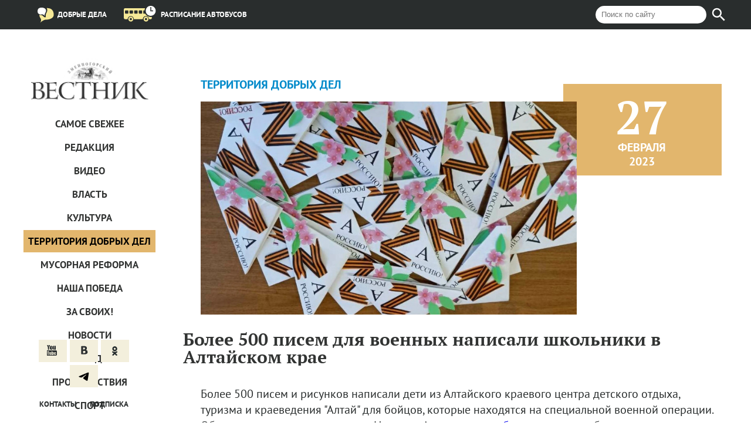

--- FILE ---
content_type: text/html; charset=UTF-8
request_url: https://zmnvest.ru/news/dobrye-dela/bolee-500-pisem-dlya-voennykh-napisali-shkolniki-v-altayskom-krae/
body_size: 6295
content:
<!DOCTYPE html>
<html>
<head lang="ru">
    <meta charset="UTF-8">
    <title>Более 500 писем для военных написали школьники в Алтайском крае</title>
    <meta name="SKYPE_TOOLBAR" content="SKYPE_TOOLBAR_PARSER_COMPATIBLE">
    <meta name="viewport" content="width=device-width,initial-scale=1,maximum-scale=1,user-scalable=1">
    <meta http-equiv="Content-Type" content="text/html; charset=UTF-8" />
<meta name="robots" content="index, follow" />
<meta name="keywords" content="Змеиногорский вестник" />
<meta name="description" content="Змеиногорский вестник" />
<link href="/bitrix/cache/css/s1/inner/template_ab162ed3e401d7222d2061ff33426d81/template_ab162ed3e401d7222d2061ff33426d81_v1.css?173518726272699" type="text/css"  data-template-style="true" rel="stylesheet" />
<script type="text/javascript">if(!window.BX)window.BX={};if(!window.BX.message)window.BX.message=function(mess){if(typeof mess==='object'){for(let i in mess) {BX.message[i]=mess[i];} return true;}};</script>
<script type="text/javascript">(window.BX||top.BX).message({'JS_CORE_LOADING':'Загрузка...','JS_CORE_NO_DATA':'- Нет данных -','JS_CORE_WINDOW_CLOSE':'Закрыть','JS_CORE_WINDOW_EXPAND':'Развернуть','JS_CORE_WINDOW_NARROW':'Свернуть в окно','JS_CORE_WINDOW_SAVE':'Сохранить','JS_CORE_WINDOW_CANCEL':'Отменить','JS_CORE_WINDOW_CONTINUE':'Продолжить','JS_CORE_H':'ч','JS_CORE_M':'м','JS_CORE_S':'с','JSADM_AI_HIDE_EXTRA':'Скрыть лишние','JSADM_AI_ALL_NOTIF':'Показать все','JSADM_AUTH_REQ':'Требуется авторизация!','JS_CORE_WINDOW_AUTH':'Войти','JS_CORE_IMAGE_FULL':'Полный размер'});</script>

<script type="text/javascript" src="/bitrix/js/main/core/core.min.js?1678404960220366"></script>

<script>BX.setJSList(['/bitrix/js/main/core/core_ajax.js','/bitrix/js/main/core/core_promise.js','/bitrix/js/main/polyfill/promise/js/promise.js','/bitrix/js/main/loadext/loadext.js','/bitrix/js/main/loadext/extension.js','/bitrix/js/main/polyfill/promise/js/promise.js','/bitrix/js/main/polyfill/find/js/find.js','/bitrix/js/main/polyfill/includes/js/includes.js','/bitrix/js/main/polyfill/matches/js/matches.js','/bitrix/js/ui/polyfill/closest/js/closest.js','/bitrix/js/main/polyfill/fill/main.polyfill.fill.js','/bitrix/js/main/polyfill/find/js/find.js','/bitrix/js/main/polyfill/matches/js/matches.js','/bitrix/js/main/polyfill/core/dist/polyfill.bundle.js','/bitrix/js/main/core/core.js','/bitrix/js/main/polyfill/intersectionobserver/js/intersectionobserver.js','/bitrix/js/main/lazyload/dist/lazyload.bundle.js','/bitrix/js/main/polyfill/core/dist/polyfill.bundle.js','/bitrix/js/main/parambag/dist/parambag.bundle.js']);
</script>
<script type="text/javascript">(window.BX||top.BX).message({'LANGUAGE_ID':'ru','FORMAT_DATE':'DD.MM.YYYY','FORMAT_DATETIME':'DD.MM.YYYY HH:MI:SS','COOKIE_PREFIX':'BITRIX_SM','SERVER_TZ_OFFSET':'25200','UTF_MODE':'Y','SITE_ID':'s1','SITE_DIR':'/','USER_ID':'','SERVER_TIME':'1769266373','USER_TZ_OFFSET':'0','USER_TZ_AUTO':'Y','bitrix_sessid':'27eabf9976afce75a6374034484489af'});</script>


<script type="text/javascript"  src="/bitrix/cache/js/s1/inner/kernel_main/kernel_main_v1.js?1735187380152878"></script>
<script type="text/javascript" src="/bitrix/js/ui/dexie/dist/dexie3.bundle.min.js?167840478088295"></script>
<script type="text/javascript" src="/bitrix/js/main/core/core_ls.min.js?14363593207365"></script>
<script type="text/javascript" src="/bitrix/js/main/core/core_frame_cache.min.js?167840460011264"></script>
<script type="text/javascript" src="//code.jquery.com/jquery-2.1.4.min.js"></script>
<script type="text/javascript">BX.setJSList(['/bitrix/js/main/core/core_fx.js','/bitrix/js/main/session.js','/bitrix/js/main/pageobject/pageobject.js','/bitrix/js/main/core/core_window.js','/bitrix/js/main/date/main.date.js','/bitrix/js/main/core/core_date.js','/bitrix/js/main/utils.js','/js/jquery.flexslider-min.js','/js/jquery.selectbox.min.js','/js/jquery.multiple.select.js','/js/jquery.wookmark.js','/js/source/jquery.fancybox.js','/js/modernizr.custom.17848.js','/js/photoswipe.min.js','/js/photoswipe-ui-default.min.js','/js/script.js']);</script>
<script type="text/javascript">BX.setCSSList(['/css/reset.css','/css/fonts.css','/css/photoswipe.css','/css/default-skin.css','/css/styles.css','/css/media.css']);</script>


<script type="text/javascript"  src="/bitrix/cache/js/s1/inner/template_483999573ede6e779bea68d81c44aeab/template_483999573ede6e779bea68d81c44aeab_v1.js?1735187262211871"></script>
<script type="text/javascript">var _ba = _ba || []; _ba.push(["aid", "0130cd14c6c0929149f7f1d2ce7243c1"]); _ba.push(["host", "zmnvest.ru"]); (function() {var ba = document.createElement("script"); ba.type = "text/javascript"; ba.async = true;ba.src = (document.location.protocol == "https:" ? "https://" : "http://") + "bitrix.info/ba.js";var s = document.getElementsByTagName("script")[0];s.parentNode.insertBefore(ba, s);})();</script>


</head>
<body>
<!-- Yandex.Metrika counter -->
<script type="text/javascript">
    (function (d, w, c) {
        (w[c] = w[c] || []).push(function() {
            try {
                w.yaCounter18730264 = new Ya.Metrika({
                    id:18730264,
                    clickmap:true,
                    trackLinks:true,
                    accurateTrackBounce:true,
                    webvisor:true
                });
            } catch(e) { }
        });

        var n = d.getElementsByTagName("script")[0],
            s = d.createElement("script"),
            f = function () { n.parentNode.insertBefore(s, n); };
        s.type = "text/javascript";
        s.async = true;
        s.src = "https://mc.yandex.ru/metrika/watch.js";

        if (w.opera == "[object Opera]") {
            d.addEventListener("DOMContentLoaded", f, false);
        } else { f(); }
    })(document, window, "yandex_metrika_callbacks");
</script>
<noscript><div><img src="https://mc.yandex.ru/watch/18730264" style="position:absolute; left:-9999px;" alt="" /></div></noscript>
<!-- /Yandex.Metrika counter -->
<!--LiveInternet counter--><script type="text/javascript"><!--
new Image().src = "//counter.yadro.ru/hit?r"+
escape(document.referrer)+((typeof(screen)=="undefined")?"":
";s"+screen.width+"*"+screen.height+"*"+(screen.colorDepth?
screen.colorDepth:screen.pixelDepth))+";u"+escape(document.URL)+
";"+Math.random();//--></script><!--/LiveInternet-->

<div class="wrapper">
    <header>
        <div class="wrap-header_items">
            
            <form class="b-search-form" role="search" method="get" action="/search/index.php">
    <input class="b-search-form__input" type="search" name="q" placeholder="Поиск по сайту" data-field-type="search">
    <button class="b-search-form__submit" name="s" type="submit" aria-label="Найти"></button>
</form>

            <a href="https://dobrie-dela.zmnvest.ru/" class="header-item faq-item">
                <i class="faq-icon"></i>
                <span>Добрые дела</span>
            </a>
            <a href="/shedule/" class="header-item schedule-item">
                <i class="schedule-icon"></i>
                <span>Расписание автобусов</span>
            </a>
        </div>
    </header>

    <div class="content clearfix">
        <div class="menu menu-scroll" id="fixed"><a class="logo" href="/" class="logo"></a>
            <a class="menu-button">Открыть меню</a>
            
    <ul class="menu-items">
                                    <li class="menu-item"><a href="/">САМОЕ СВЕЖЕЕ</a></li>
            
                                    <li class="menu-item"><a href="/news/redaktsiya/">Редакция</a></li>
            
                                    <li class="menu-item"><a href="/news/video/">Видео</a></li>
            
                                    <li class="menu-item"><a href="/news/vlast/">Власть</a></li>
            
                                    <li class="menu-item"><a href="/news/kultura/">Культура</a></li>
            
                                    <li class="menu-item"><a class="active" href="/news/dobrye-dela/">Территория добрых дел</a></li>
            
                                    <li class="menu-item"><a href="/news/musornaya-reforma/">Мусорная реформа</a></li>
            
                                    <li class="menu-item"><a href="/news/nasha-pobeda/">Наша Победа</a></li>
            
                                    <li class="menu-item"><a href="/news/za-svoikh/">За СВОих!</a></li>
            
                                    <li class="menu-item"><a href="/news/novosti/">Новости</a></li>
            
                                    <li class="menu-item"><a href="/news/pogoda/">Погода</a></li>
            
                                    <li class="menu-item"><a href="/news/proishestviya/">Проиcшествия</a></li>
            
                                    <li class="menu-item"><a href="/news/sport/">Спорт</a></li>
            
                                    <li class="menu-item"><a href="/news/fotoreportazh/">Фоторепортаж</a></li>
            
            </ul>
            <div class="to-bottom">
                <noindex>
<ul class="social-icons">
    <li>
        <a class="social-icon youtube" target="_blank" href="//www.youtube.com/channel/UCqst3FFxHn34MFfk0DUBJhQ">
            <i></i>
        </a>
    </li>
    <li>
        <a class="social-icon vk" target="_blank" href="//vk.com/id313606289">
            <i></i>
        </a>
    </li>
    <li>
        <a class="social-icon odnoklassniki" target="_blank" href="https://ok.ru/profile/575962219707">
            <i></i>
        </a>
    </li>
    <li>
        <a class="social-icon telegram" target="_blank" href="https://t.me/+DQ5AY31ijWRmNzcy">
            <i></i>
        </a>
    </li>
</ul>
</noindex>                <div class="sub-block">
                    <a href="/contacts/" class="contact">Контакты</a>
                    <a href="/subscription/" class="subscription">Подписка</a>
                </div>
            </div>
        </div>
<div class="block-single-article">
    <div class="single-article-wrap">
        <div class="text">
    <div
        class="category">Территория добрых дел<!--: --></div>
    <div class="single-article img-wrap">
        <div class="date-right">
            <div class="date-center">
                                <div class="date-count">27</div>
                <div class="date-month">февраля</div>
                <div class="date-year">2023</div>
            </div>
        </div>
                    <img class="image-big" src="/upload/iblock/c28/8787.jpg" alt="">
            </div>
    <div class="block-single-article-text">
        <h1>Более 500 писем для военных написали школьники в Алтайском крае</h1>
        <p>
	 Более 500 писем и рисунков написали дети из Алтайского краевого центра детского отдыха, туризма и краеведения "Алтай" для бойцов, которые находятся на специальной военной операции. Об этом заявил директор центра Надежда Авхимович,&nbsp;<a href="https://www.amic.ru/go/?u=http%3A%2F%2Feducaltai.ru%2Fnews%2Fnews_obs%2F71634%2F" target="_blank">сообщает</a>&nbsp;пресс-служба краевого Минобразования.&nbsp;
</p>
<p>
	 Акция "Письма победы" прошла совместно с региональным отделением Общероссийского народного фронта. Дети подготовили письма и рисунки с пожеланиями и красиво их оформили. Также&nbsp;обучающиеся объединений центра "Алтай" в преддверии праздника традиционно приняли участие в "Зарничке", посвящённой Дню защитника Отечества.
</p>
<p>
 <a href="https://www.amic.ru/news/bolee-500-pisem-dlya-voennyh-napisali-shkolniki-v-altayskom-krae-518651">Амител</a>
</p>            </div>
    <!-- Press Direct / Banner / 88x31 / Сайт 015. test 015. Micro Bar -->
    <ins class="aso-zone" data-zone="37412"></ins>
    <script data-cfasync="false" async="async" type="text/javascript" src="//media.aso1.net/js/code.min.js"></script>
    <!-- /Press Direct -->
</div>
		<script src='https://news.2xclick.ru/loader.js' async></script>
		
		<div id='containerId354565'></div>
		<script>
			(function(w, d, c, s, t){
				w[c] = w[c] || [];
				w[c].push(function(){
					gnezdo.create({
		
						tizerId: 354565,
						containerId: 'containerId354565'
					});
				});
			})(window, document, 'gnezdoAsyncCallbacks');
		</script>
        <div class="block-read-more">
            <h4 class="more">Читайте также</h4>
<div class="block-small-articles">
            <a href="/news/novosti/vnimanie-otklyuchenie-elektroenergii-26-30-yanvarya/" class="article small-article left-article">
            <div class="img-wrap">
                <button class="category-square">
                    <div class="category-square-inside">Новости</div>
                </button>
                                    <img class="image-big" src="/upload/resize_cache/iblock/f93/4m58rinyq8cxh0aj155adqopm18fszvx/590_415_2/image_1.jpg" alt=""/>
                            </div>
            <div class="date-under">23 января 2026</div>
            <h3>Внимание! Отключение электроэнергии 26-30 января</h3>
            <p>АО «Алтайкрайэнерго» информирует!

</p>
        </a>
            <a href="/news/pogoda/na-altayskiy-kray-k-vykhodnym-nadvigayutsya-30-gradusnye-morozy/" class="article small-article left-article">
            <div class="img-wrap">
                <button class="category-square">
                    <div class="category-square-inside">Погода</div>
                </button>
                                    <img class="image-big" src="/upload/resize_cache/iblock/b3a/frcs6zq79pf3p94m71fmc3yu2vnx2fhk/590_415_2/DJI_0041.jpg" alt=""/>
                            </div>
            <div class="date-under">23 января 2026</div>
            <h3>На Алтайский край к выходным надвигаются 30-градусные морозы</h3>
            <p>Выходные в регионе будут морозными, но ощутимо теплее, чем в середине января. Пик холодов синоптики прогнозируют на ночь 25 января

</p>
        </a>
            <a href="/news/proishestviya/vozbuzhdeno-delo-o-diversii-podrostki-podozhgli-vyshki-sotovoy-svyazi-v-barnaule/" class="article small-article left-article">
            <div class="img-wrap">
                <button class="category-square">
                    <div class="category-square-inside">Проиcшествия</div>
                </button>
                                    <img class="image-big" src="/upload/resize_cache/iblock/acd/bl4kcg9jgpj1wlpcc066fhaahtcj9i9r/590_415_2/1.jpg" alt=""/>
                            </div>
            <div class="date-under">23 января 2026</div>
            <h3>Возбуждено дело о диверсии. Подростки подожгли вышки сотовой связи в Барнауле</h3>
            <p>Несовершеннолетние действовали по указанию неизвестного куратора

</p>
        </a>
    </div>
<noindex>
<div class="block-gray">
    <div class="blue-mark blue-mark-links">Полезные ссылки</div>
    <ul class="helpful-links">
                    <li class="col-helful-link">
                <a href="                        http://www.zmnvest.ru/                    "
               target="_blank" class="helful-link">Настоящий ресурс может содержать материалы 18+.</a>
                            <a href="                        http://www.akzs.ru/                    "
               target="_blank" class="helful-link">Алтайское краевое законодательное собрание</a>
            </li>
                <li class="col-helful-link">
                                    <a href="                        http://змеиногорский-район.рф/                    "
               target="_blank" class="helful-link">Официальный сайт Администрации Змеиногорского района</a>
            </li>
                    </ul>
</div>
</noindex>
        </div>
    </div>
   <footer>
    &copy;&nbsp;2010&nbsp;&mdash; &laquo;Змеиногорский вестник&raquo;, массовая газета
<div style="float:right;">
		Наш партнер: <a href="http:///" style="color: #323433;" target="_blank"></a>
	</div>
</footer>
</div>

</div>
</div>
</div><div style="display:none;" class="shedule">test</div>
<div class="pswp" tabindex="-1" role="dialog" aria-hidden="true">
    <div class="pswp__bg"></div>
    <div class="pswp__scroll-wrap">
        <div class="pswp__container">
            <div class="pswp__item"></div>
            <div class="pswp__item"></div>
            <div class="pswp__item"></div>
        </div>
        <div class="pswp__ui pswp__ui--hidden">
            <div class="pswp__top-bar">
                <div class="pswp__counter"></div>
                <button class="pswp__button pswp__button--close" title="Закрыть"></button>
                <button class="pswp__button pswp__button--zoom" title="Увеличить/Уменьшить"></button>
                <div class="pswp__preloader">
                    <div class="pswp__preloader__icn">
                        <div class="pswp__preloader__cut">
                            <div class="pswp__preloader__donut"></div>
                        </div>
                    </div>
                </div>
            </div>
            <div class="pswp__share-modal pswp__share-modal--hidden pswp__single-tap">
                <div class="pswp__share-tooltip"></div>
            </div>
            <button class="pswp__button pswp__button--arrow--left" title="Previous (arrow left)">
            </button>
            <button class="pswp__button pswp__button--arrow--right" title="Next (arrow right)">
            </button>
            <div class="pswp__caption">
                <div class="pswp__caption__center"></div>
            </div>
        </div>
    </div>
</div>

</body>
</html>

--- FILE ---
content_type: text/css
request_url: https://zmnvest.ru/bitrix/cache/css/s1/inner/template_ab162ed3e401d7222d2061ff33426d81/template_ab162ed3e401d7222d2061ff33426d81_v1.css?173518726272699
body_size: 13807
content:


/* Start:/css/reset.css?15863404811302*/
html, body, div, span, applet, object, iframe,
h1, h2, h3, h4, h5, h6, p, blockquote, pre,
a, abbr, acronym, address, big, cite, code,
del, dfn, em, img, ins, kbd, q, s, samp,
small, strike, strong, sub, sup, tt, var,
b, u, i, center,
dl, dt, dd, ol, ul, li,
fieldset, form, label, legend,
table, caption, tbody, tfoot, thead, tr, th, td,
article, aside, canvas, details, embed,
figure, figcaption, footer, header, hgroup,
menu, nav, output, ruby, section, summary,
time, mark, audio, video {
    margin: 0;
    padding: 0;
    border: 0;
    vertical-align: baseline;
}
/* HTML5 display-role reset for older browsers */
article, aside, details, figcaption, figure,
footer, header, hgroup, menu, nav, section {
    display: block;
}
body {
    line-height: 1;
}
ol, ul {
    list-style: none;
}
blockquote, q {
    quotes: none;
}
blockquote:before, blockquote:after,
q:before, q:after {
    content: '';
    content: none;
}
table {
    border-collapse: collapse;
    border-spacing: 0;
}

input:required,
input,
input:invalid,
input:-moz-submit-invalid,
input:-moz-placeholder,
input:-moz-focusring {
  outline: medium none !important;
}
input:focus,
select:focus,
textarea:focus,
button:focus,
a:focus {
  outline: medium none;
}


textarea {
    margin: 0;
    padding: 0;
    font-size: 100%;
}



/* End */


/* Start:/css/fonts.css?15863404812965*/
/* font-family: "PTSansRegular"; */
@font-face {
    font-family: "PTSansRegular";
    src: url("/css/../fonts/PTSansRegular/PTSansRegular.eot");
    src: url("/css/../fonts/PTSansRegular/PTSansRegular.eot?#iefix")format("embedded-opentype"),
    url("/css/../fonts/PTSansRegular/PTSansRegular.woff") format("woff"),
    url("/css/../fonts/PTSansRegular/PTSansRegular.ttf") format("truetype");
    font-style: normal;
    font-weight: normal;
}
/* font-family: "PTSansItalic"; */
@font-face {
    font-family: "PTSansItalic";
    src: url("/css/../fonts/PTSansItalic/PTSansItalic.eot");
    src: url("/css/../fonts/PTSansItalic/PTSansItalic.eot?#iefix")format("embedded-opentype"),
    url("/css/../fonts/PTSansItalic/PTSansItalic.woff") format("woff"),
    url("/css/../fonts/PTSansItalic/PTSansItalic.ttf") format("truetype");
    font-style: normal;
    font-weight: normal;
}
/* font-family: "PTSansBold"; */
@font-face {
    font-family: "PTSansBold";
    src: url("/css/../fonts/PTSansBold/PTSansBold.eot");
    src: url("/css/../fonts/PTSansBold/PTSansBold.eot?#iefix")format("embedded-opentype"),
    url("/css/../fonts/PTSansBold/PTSansBold.woff") format("woff"),
    url("/css/../fonts/PTSansBold/PTSansBold.ttf") format("truetype");
    font-style: normal;
    font-weight: normal;
}
/* font-family: "PTSerifRegular"; */
@font-face {
    font-family: "PTSerifRegular";
    src: url("/css/../fonts/PTSerifRegular/PTSerifRegular.eot");
    src: url("/css/../fonts/PTSerifRegular/PTSerifRegular.eot?#iefix")format("embedded-opentype"),
    url("/css/../fonts/PTSerifRegular/PTSerifRegular.woff") format("woff"),
    url("/css/../fonts/PTSerifRegular/PTSerifRegular.ttf") format("truetype");
    font-style: normal;
    font-weight: normal;
}
/* font-family: "PTSerifBoldItalic"; */
@font-face {
    font-family: "PTSerifBoldItalic";
    src: url("/css/../fonts/PTSerifBoldItalic/PTSerifBoldItalic.eot");
    src: url("/css/../fonts/PTSerifBoldItalic/PTSerifBoldItalic.eot?#iefix")format("embedded-opentype"),
    url("/css/../fonts/PTSerifBoldItalic/PTSerifBoldItalic.woff") format("woff"),
    url("/css/../fonts/PTSerifBoldItalic/PTSerifBoldItalic.ttf") format("truetype");
    font-style: normal;
    font-weight: normal;
}
/* font-family: "PTSerifItalic"; */
@font-face {
    font-family: "PTSerifItalic";
    src: url("/css/../fonts/PTSerifItalic/PTSerifItalic.eot");
    src: url("/css/../fonts/PTSerifItalic/PTSerifItalic.eot?#iefix")format("embedded-opentype"),
    url("/css/../fonts/PTSerifItalic/PTSerifItalic.woff") format("woff"),
    url("/css/../fonts/PTSerifItalic/PTSerifItalic.ttf") format("truetype");
    font-style: normal;
    font-weight: normal;
}
/* font-family: "PTSerifBold"; */
@font-face {
    font-family: "PTSerifBold";
    src: url("/css/../fonts/PTSerifBold/PTSerifBold.eot");
    src: url("/css/../fonts/PTSerifBold/PTSerifBold.eot?#iefix")format("embedded-opentype"),
    url("/css/../fonts/PTSerifBold/PTSerifBold.woff") format("woff"),
    url("/css/../fonts/PTSerifBold/PTSerifBold.ttf") format("truetype");
    font-style: normal;
    font-weight: normal;
}

/* End */


/* Start:/css/photoswipe.css?15863404814165*/
/*! PhotoSwipe main CSS by Dmitry Semenov | photoswipe.com | MIT license */
/*
	Styles for basic PhotoSwipe functionality (sliding area, open/close transitions)
*/
/* pswp = photoswipe */
.pswp {
  display: none;
  position: absolute;
  width: 100%;
  height: 100%;
  left: 0;
  top: 0;
  overflow: hidden;
  -ms-touch-action: none;
  touch-action: none;
  z-index: 1500;
  -webkit-text-size-adjust: 100%;
  /* create separate layer, to avoid paint on window.onscroll in webkit/blink */
  -webkit-backface-visibility: hidden;
  outline: none; }
  .pswp * {
    -webkit-box-sizing: border-box;
            box-sizing: border-box; }
  .pswp img {
    max-width: none; }

/* style is added when JS option showHideOpacity is set to true */
.pswp--animate_opacity {
  /* 0.001, because opacity:0 doesn't trigger Paint action, which causes lag at start of transition */
  opacity: 0.001;
  will-change: opacity;
  /* for open/close transition */
  -webkit-transition: opacity 333ms cubic-bezier(0.4, 0, 0.22, 1);
          transition: opacity 333ms cubic-bezier(0.4, 0, 0.22, 1); }

.pswp--open {
  display: block; }

.pswp--zoom-allowed .pswp__img {
  /* autoprefixer: off */
  cursor: -webkit-zoom-in;
  cursor: -moz-zoom-in;
  cursor: zoom-in; }

.pswp--zoomed-in .pswp__img {
  /* autoprefixer: off */
  cursor: -webkit-grab;
  cursor: -moz-grab;
  cursor: grab; }

.pswp--dragging .pswp__img {
  /* autoprefixer: off */
  cursor: -webkit-grabbing;
  cursor: -moz-grabbing;
  cursor: grabbing; }

/*
	Background is added as a separate element.
	As animating opacity is much faster than animating rgba() background-color.
*/
.pswp__bg {
  position: absolute;
  left: 0;
  top: 0;
  width: 100%;
  height: 100%;
  background: #000;
  opacity: 0;
  -webkit-backface-visibility: hidden;
  will-change: opacity; }

.pswp__scroll-wrap {
  position: absolute;
  left: 0;
  top: 0;
  width: 100%;
  height: 100%;
  overflow: hidden; }

.pswp__container,
.pswp__zoom-wrap {
  -ms-touch-action: none;
  touch-action: none;
  position: absolute;
  left: 0;
  right: 0;
  top: 0;
  bottom: 0; }

/* Prevent selection and tap highlights */
.pswp__container,
.pswp__img {
  -webkit-user-select: none;
  -moz-user-select: none;
  -ms-user-select: none;
      user-select: none;
  -webkit-tap-highlight-color: transparent;
  -webkit-touch-callout: none; }

.pswp__zoom-wrap {
  position: absolute;
  width: 100%;
  -webkit-transform-origin: left top;
  -ms-transform-origin: left top;
  transform-origin: left top;
  /* for open/close transition */
  -webkit-transition: -webkit-transform 333ms cubic-bezier(0.4, 0, 0.22, 1);
          transition: transform 333ms cubic-bezier(0.4, 0, 0.22, 1); }

.pswp__bg {
  will-change: opacity;
  /* for open/close transition */
  -webkit-transition: opacity 333ms cubic-bezier(0.4, 0, 0.22, 1);
          transition: opacity 333ms cubic-bezier(0.4, 0, 0.22, 1); }

.pswp--animated-in .pswp__bg,
.pswp--animated-in .pswp__zoom-wrap {
  -webkit-transition: none;
  transition: none; }

.pswp__container,
.pswp__zoom-wrap {
  -webkit-backface-visibility: hidden;
  will-change: transform; }

.pswp__item {
  position: absolute;
  left: 0;
  right: 0;
  top: 0;
  bottom: 0;
  overflow: hidden; }

.pswp__img {
  position: absolute;
  width: auto;
  height: auto;
  top: 0;
  left: 0;
  -webkit-transition: opacity 0.15s;
          transition: opacity 0.15s; }

/*
	stretched thumbnail or div placeholder element (see below)
	style is added to avoid flickering in webkit/blink when layers overlap
*/
.pswp__img--placeholder {
  -webkit-backface-visibility: hidden; }

/*
	div element that matches size of large image
	large image loads on top of it
*/
.pswp__img--placeholder--blank {
  background: #222; }

.pswp--ie .pswp__img {
  width: 100% !important;
  height: auto !important;
  left: 0;
  top: 0; }

/*
	Error message appears when image is not loaded
	(JS option errorMsg controls markup)
*/
.pswp__error-msg {
  position: absolute;
  left: 0;
  top: 50%;
  width: 100%;
  text-align: center;
  font-size: 14px;
  line-height: 16px;
  margin-top: -8px;
  color: #CCC; }

.pswp__error-msg a {
  color: #CCC;
  text-decoration: underline; }

/* End */


/* Start:/css/default-skin.css?158634048111609*/
/*! PhotoSwipe Default UI CSS by Dmitry Semenov | photoswipe.com | MIT license */
/*

	Contents:

	1. Buttons
	2. Share modal and links
	3. Index indicator ("1 of X" counter)
	4. Caption
	5. Loading indicator
	6. Additional styles (root element, top bar, idle state, hidden state, etc.)

*/
/*
	
	1. Buttons

 */
/* <button> css reset */
.pswp__button {
  width: 44px;
  height: 44px;
  position: relative;
  background: none;
  cursor: pointer;
  overflow: visible;
  -webkit-appearance: none;
  display: block;
  border: 0;
  padding: 0;
  margin: 0;
  float: right;
  opacity: 0.75;
  -webkit-transition: opacity 0.2s;
          transition: opacity 0.2s;
  -webkit-box-shadow: none;
          box-shadow: none; }
  .pswp__button:focus,
  .pswp__button:hover {
    opacity: 1; }
  .pswp__button:active {
    outline: none;
    opacity: 0.9; }
  .pswp__button::-moz-focus-inner {
    padding: 0;
    border: 0; }

/* pswp__ui--over-close class it added when mouse is over element that should close gallery */
.pswp__ui--over-close .pswp__button--close {
  opacity: 1; }

.pswp__button,
.pswp__button--arrow--left:before,
.pswp__button--arrow--right:before {
  background: url(/css/default-skin.png) 0 0 no-repeat;
  background-size: 264px 88px;
  width: 44px;
  height: 44px; }

@media (-webkit-min-device-pixel-ratio: 1.1), (-webkit-min-device-pixel-ratio: 1.09375), (min-resolution: 105dpi), (min-resolution: 1.1dppx) {
  /* Serve SVG sprite if browser supports SVG and resolution is more than 105dpi */
  .pswp--svg .pswp__button,
  .pswp--svg .pswp__button--arrow--left:before,
  .pswp--svg .pswp__button--arrow--right:before {
    background-image: url(/css/default-skin.svg); }
  .pswp--svg .pswp__button--arrow--left,
  .pswp--svg .pswp__button--arrow--right {
    background: none; } }

.pswp__button--close {
  background-position: 0 -44px; }

.pswp__button--share {
  background-position: -44px -44px; }

.pswp__button--fs {
  display: none; }

.pswp--supports-fs .pswp__button--fs {
  display: block; }

.pswp--fs .pswp__button--fs {
  background-position: -44px 0; }

.pswp__button--zoom {
  display: none;
  background-position: -88px 0; }

.pswp--zoom-allowed .pswp__button--zoom {
  display: block; }

.pswp--zoomed-in .pswp__button--zoom {
  background-position: -132px 0; }

/* no arrows on touch screens */
.pswp--touch .pswp__button--arrow--left,
.pswp--touch .pswp__button--arrow--right {
  visibility: hidden; }

/*
	Arrow buttons hit area
	(icon is added to :before pseudo-element)
*/
.pswp__button--arrow--left,
.pswp__button--arrow--right {
  background: none;
  top: 50%;
  margin-top: -50px;
  width: 70px;
  height: 100px;
  position: absolute; }

.pswp__button--arrow--left {
  left: 0; }

.pswp__button--arrow--right {
  right: 0; }

.pswp__button--arrow--left:before,
.pswp__button--arrow--right:before {
  content: '';
  top: 35px;
  background-color: rgba(0, 0, 0, 0.3);
  height: 30px;
  width: 32px;
  position: absolute; }

.pswp__button--arrow--left:before {
  left: 6px;
  background-position: -138px -44px; }

.pswp__button--arrow--right:before {
  right: 6px;
  background-position: -94px -44px; }

/*

	2. Share modal/popup and links

 */
.pswp__counter,
.pswp__share-modal {
  -webkit-user-select: none;
  -moz-user-select: none;
  -ms-user-select: none;
      user-select: none; }

.pswp__share-modal {
  display: block;
  background: rgba(0, 0, 0, 0.5);
  width: 100%;
  height: 100%;
  top: 0;
  left: 0;
  padding: 10px;
  position: absolute;
  z-index: 1600;
  opacity: 0;
  -webkit-transition: opacity 0.25s ease-out;
          transition: opacity 0.25s ease-out;
  -webkit-backface-visibility: hidden;
  will-change: opacity; }

.pswp__share-modal--hidden {
  display: none; }

.pswp__share-tooltip {
  z-index: 1620;
  position: absolute;
  background: #FFF;
  top: 56px;
  border-radius: 2px;
  display: block;
  width: auto;
  right: 44px;
  -webkit-box-shadow: 0 2px 5px rgba(0, 0, 0, 0.25);
          box-shadow: 0 2px 5px rgba(0, 0, 0, 0.25);
  -webkit-transform: translateY(6px);
      -ms-transform: translateY(6px);
          transform: translateY(6px);
  -webkit-transition: -webkit-transform 0.25s;
          transition: transform 0.25s;
  -webkit-backface-visibility: hidden;
  will-change: transform; }
  .pswp__share-tooltip a {
    display: block;
    padding: 8px 12px;
    color: #000;
    text-decoration: none;
    font-size: 14px;
    line-height: 18px; }
    .pswp__share-tooltip a:hover {
      text-decoration: none;
      color: #000; }
    .pswp__share-tooltip a:first-child {
      /* round corners on the first/last list item */
      border-radius: 2px 2px 0 0; }
    .pswp__share-tooltip a:last-child {
      border-radius: 0 0 2px 2px; }

.pswp__share-modal--fade-in {
  opacity: 1; }
  .pswp__share-modal--fade-in .pswp__share-tooltip {
    -webkit-transform: translateY(0);
        -ms-transform: translateY(0);
            transform: translateY(0); }

/* increase size of share links on touch devices */
.pswp--touch .pswp__share-tooltip a {
  padding: 16px 12px; }

a.pswp__share--facebook:before {
  content: '';
  display: block;
  width: 0;
  height: 0;
  position: absolute;
  top: -12px;
  right: 15px;
  border: 6px solid transparent;
  border-bottom-color: #FFF;
  -webkit-pointer-events: none;
  -moz-pointer-events: none;
  pointer-events: none; }

a.pswp__share--facebook:hover {
  background: #3E5C9A;
  color: #FFF; }
  a.pswp__share--facebook:hover:before {
    border-bottom-color: #3E5C9A; }

a.pswp__share--twitter:hover {
  background: #55ACEE;
  color: #FFF; }

a.pswp__share--pinterest:hover {
  background: #CCC;
  color: #CE272D; }

a.pswp__share--download:hover {
  background: #DDD; }

/*

	3. Index indicator ("1 of X" counter)

 */
.pswp__counter {
  position: absolute;
  left: 0;
  top: 0;
  height: 44px;
  font-size: 13px;
  line-height: 44px;
  color: #FFF;
  opacity: 0.75;
  padding: 0 10px; }

/*
	
	4. Caption

 */
.pswp__caption {
  position: absolute;
  left: 0;
  bottom: 0;
  width: 100%;
  min-height: 44px; }
  .pswp__caption small {
    font-size: 11px;
    color: #BBB; }

.pswp__caption__center {
  text-align: left;
  max-width: 420px;
  margin: 0 auto;
  font-size: 13px;
  padding: 10px;
  line-height: 20px;
  color: #CCC; }

.pswp__caption--empty {
  display: none; }

/* Fake caption element, used to calculate height of next/prev image */
.pswp__caption--fake {
  visibility: hidden; }

/*

	5. Loading indicator (preloader)

	You can play with it here - http://codepen.io/dimsemenov/pen/yyBWoR

 */
.pswp__preloader {
  width: 44px;
  height: 44px;
  position: absolute;
  top: 0;
  left: 50%;
  margin-left: -22px;
  opacity: 0;
  -webkit-transition: opacity 0.25s ease-out;
          transition: opacity 0.25s ease-out;
  will-change: opacity;
  direction: ltr; }

.pswp__preloader__icn {
  width: 20px;
  height: 20px;
  margin: 12px; }

.pswp__preloader--active {
  opacity: 1; }
  .pswp__preloader--active .pswp__preloader__icn {
    /* We use .gif in browsers that don't support CSS animation */
    background: url(/css/preloader.gif) 0 0 no-repeat; }

.pswp--css_animation .pswp__preloader--active {
  opacity: 1; }
  .pswp--css_animation .pswp__preloader--active .pswp__preloader__icn {
    -webkit-animation: clockwise 500ms linear infinite;
            animation: clockwise 500ms linear infinite; }
  .pswp--css_animation .pswp__preloader--active .pswp__preloader__donut {
    -webkit-animation: donut-rotate 1000ms cubic-bezier(0.4, 0, 0.22, 1) infinite;
            animation: donut-rotate 1000ms cubic-bezier(0.4, 0, 0.22, 1) infinite; }

.pswp--css_animation .pswp__preloader__icn {
  background: none;
  opacity: 0.75;
  width: 14px;
  height: 14px;
  position: absolute;
  left: 15px;
  top: 15px;
  margin: 0; }

.pswp--css_animation .pswp__preloader__cut {
  /* 
			The idea of animating inner circle is based on Polymer ("material") loading indicator 
			 by Keanu Lee https://blog.keanulee.com/2014/10/20/the-tale-of-three-spinners.html
		*/
  position: relative;
  width: 7px;
  height: 14px;
  overflow: hidden; }

.pswp--css_animation .pswp__preloader__donut {
  -webkit-box-sizing: border-box;
          box-sizing: border-box;
  width: 14px;
  height: 14px;
  border: 2px solid #FFF;
  border-radius: 50%;
  border-left-color: transparent;
  border-bottom-color: transparent;
  position: absolute;
  top: 0;
  left: 0;
  background: none;
  margin: 0; }

@media screen and (max-width: 1024px) {
  .pswp__preloader {
    position: relative;
    left: auto;
    top: auto;
    margin: 0;
    float: right; } }

@-webkit-keyframes clockwise {
  0% {
    -webkit-transform: rotate(0deg);
            transform: rotate(0deg); }
  100% {
    -webkit-transform: rotate(360deg);
            transform: rotate(360deg); } }

@keyframes clockwise {
  0% {
    -webkit-transform: rotate(0deg);
            transform: rotate(0deg); }
  100% {
    -webkit-transform: rotate(360deg);
            transform: rotate(360deg); } }

@-webkit-keyframes donut-rotate {
  0% {
    -webkit-transform: rotate(0);
            transform: rotate(0); }
  50% {
    -webkit-transform: rotate(-140deg);
            transform: rotate(-140deg); }
  100% {
    -webkit-transform: rotate(0);
            transform: rotate(0); } }

@keyframes donut-rotate {
  0% {
    -webkit-transform: rotate(0);
            transform: rotate(0); }
  50% {
    -webkit-transform: rotate(-140deg);
            transform: rotate(-140deg); }
  100% {
    -webkit-transform: rotate(0);
            transform: rotate(0); } }

/*
	
	6. Additional styles

 */
/* root element of UI */
.pswp__ui {
  -webkit-font-smoothing: auto;
  visibility: visible;
  opacity: 1;
  z-index: 1550; }

/* top black bar with buttons and "1 of X" indicator */
.pswp__top-bar {
  position: absolute;
  left: 0;
  top: 0;
  height: 44px;
  width: 100%; }

.pswp__caption,
.pswp__top-bar,
.pswp--has_mouse .pswp__button--arrow--left,
.pswp--has_mouse .pswp__button--arrow--right {
  -webkit-backface-visibility: hidden;
  will-change: opacity;
  -webkit-transition: opacity 333ms cubic-bezier(0.4, 0, 0.22, 1);
          transition: opacity 333ms cubic-bezier(0.4, 0, 0.22, 1); }

/* pswp--has_mouse class is added only when two subsequent mousemove events occur */
.pswp--has_mouse .pswp__button--arrow--left,
.pswp--has_mouse .pswp__button--arrow--right {
  visibility: visible; }

.pswp__top-bar,
.pswp__caption {
  background-color: rgba(0, 0, 0, 0.5); }

/* pswp__ui--fit class is added when main image "fits" between top bar and bottom bar (caption) */
.pswp__ui--fit .pswp__top-bar,
.pswp__ui--fit .pswp__caption {
  background-color: rgba(0, 0, 0, 0.3); }

/* pswp__ui--idle class is added when mouse isn't moving for several seconds (JS option timeToIdle) */
.pswp__ui--idle .pswp__top-bar {
  opacity: 0; }

.pswp__ui--idle .pswp__button--arrow--left,
.pswp__ui--idle .pswp__button--arrow--right {
  opacity: 0; }

/*
	pswp__ui--hidden class is added when controls are hidden
	e.g. when user taps to toggle visibility of controls
*/
.pswp__ui--hidden .pswp__top-bar,
.pswp__ui--hidden .pswp__caption,
.pswp__ui--hidden .pswp__button--arrow--left,
.pswp__ui--hidden .pswp__button--arrow--right {
  /* Force paint & create composition layer for controls. */
  opacity: 0.001; }

/* pswp__ui--one-slide class is added when there is just one item in gallery */
.pswp__ui--one-slide .pswp__button--arrow--left,
.pswp__ui--one-slide .pswp__button--arrow--right,
.pswp__ui--one-slide .pswp__counter {
  display: none; }

.pswp__element--disabled {
  display: none !important; }

.pswp--minimal--dark .pswp__top-bar {
  background: none; }

/* End */


/* Start:/css/styles.css?173459144134127*/
@-webkit-keyframes fpFadeInDown{0%{opacity:0;-webkit-transform:translate3d(0,-20px,0);transform:translate3d(0,-20px,0)}to{opacity:1;-webkit-transform:translate3d(0,0,0);transform:translate3d(0,0,0)}}@keyframes fpFadeInDown{0%{opacity:0;-webkit-transform:translate3d(0,-20px,0);transform:translate3d(0,-20px,0)}to{opacity:1;-webkit-transform:translate3d(0,0,0);transform:translate3d(0,0,0)}}.flatpickr-calendar{background:0 0;opacity:0;display:none;text-align:center;visibility:hidden;padding:0;-webkit-animation:none;animation:none;direction:ltr;border:0;font-size:14px;line-height:24px;border-radius:5px;position:absolute;width:307.875px;-webkit-box-sizing:border-box;box-sizing:border-box;-ms-touch-action:manipulation;touch-action:manipulation;background:#fff;-webkit-box-shadow:1px 0 0 #e6e6e6,-1px 0 0 #e6e6e6,0 1px 0 #e6e6e6,0 -1px 0 #e6e6e6,0 3px 13px rgba(0,0,0,.08);box-shadow:1px 0 0 #e6e6e6,-1px 0 0 #e6e6e6,0 1px 0 #e6e6e6,0 -1px 0 #e6e6e6,0 3px 13px rgba(0,0,0,.08)}.flatpickr-calendar.inline,.flatpickr-calendar.open{opacity:1;max-height:640px;visibility:visible}.flatpickr-calendar.open{display:inline-block;z-index:99999}.flatpickr-calendar.animate.open{-webkit-animation:fpFadeInDown 300ms cubic-bezier(.23,1,.32,1);animation:fpFadeInDown 300ms cubic-bezier(.23,1,.32,1)}.flatpickr-calendar.inline{display:block;position:relative;top:2px}.flatpickr-calendar.static{position:absolute;top:calc(100% + 2px)}.flatpickr-calendar.static.open{z-index:999;display:block}.flatpickr-calendar.multiMonth .flatpickr-days .dayContainer:nth-child(n+1) .flatpickr-day.inRange:nth-child(7n+7){-webkit-box-shadow:none!important;box-shadow:none!important}.flatpickr-calendar.multiMonth .flatpickr-days .dayContainer:nth-child(n+2) .flatpickr-day.inRange:nth-child(7n+1){-webkit-box-shadow:-2px 0 0 #e6e6e6,5px 0 0 #e6e6e6;box-shadow:-2px 0 0 #e6e6e6,5px 0 0 #e6e6e6}.flatpickr-calendar .hasTime .dayContainer,.flatpickr-calendar .hasWeeks .dayContainer{border-bottom:0;border-bottom-right-radius:0;border-bottom-left-radius:0}.flatpickr-calendar .hasWeeks .dayContainer{border-left:0}.flatpickr-calendar.showTimeInput.hasTime .flatpickr-time{height:40px;border-top:1px solid #e6e6e6}.flatpickr-calendar.noCalendar.hasTime .flatpickr-time{height:auto}.flatpickr-calendar:after,.flatpickr-calendar:before{position:absolute;display:block;pointer-events:none;border:solid transparent;content:'';height:0;width:0;left:22px}.flatpickr-calendar.rightMost:after,.flatpickr-calendar.rightMost:before{left:auto;right:22px}.flatpickr-calendar:before{border-width:5px;margin:0 -5px}.flatpickr-calendar:after{border-width:4px;margin:0 -4px}.flatpickr-calendar.arrowTop:after,.flatpickr-calendar.arrowTop:before{bottom:100%}.flatpickr-calendar.arrowTop:before{border-bottom-color:#e6e6e6}.flatpickr-calendar.arrowTop:after{border-bottom-color:#fff}.flatpickr-calendar.arrowBottom:after,.flatpickr-calendar.arrowBottom:before{top:100%}.flatpickr-calendar.arrowBottom:before{border-top-color:#e6e6e6}.flatpickr-calendar.arrowBottom:after{border-top-color:#fff}.flatpickr-calendar:focus,.flatpickr-current-month input.cur-year:focus{outline:0}.flatpickr-wrapper{position:relative;display:inline-block}.flatpickr-months{display:-webkit-box;display:-webkit-flex;display:-ms-flexbox;display:flex}.flatpickr-months .flatpickr-month{background:0 0;color:rgba(0,0,0,.9);fill:rgba(0,0,0,.9);height:34px;line-height:1;text-align:center;position:relative;-webkit-user-select:none;-moz-user-select:none;-ms-user-select:none;user-select:none;overflow:hidden;-webkit-box-flex:1;-webkit-flex:1;-ms-flex:1;flex:1}.flatpickr-months .flatpickr-next-month,.flatpickr-months .flatpickr-prev-month{text-decoration:none;cursor:pointer;position:absolute;top:0;height:34px;padding:10px;z-index:3;color:rgba(0,0,0,.9);fill:rgba(0,0,0,.9)}.flatpickr-months .flatpickr-next-month.flatpickr-disabled,.flatpickr-months .flatpickr-prev-month.flatpickr-disabled{display:none}.flatpickr-months .flatpickr-next-month i,.flatpickr-months .flatpickr-prev-month i,.numInputWrapper{position:relative}.flatpickr-months .flatpickr-next-month.flatpickr-prev-month,.flatpickr-months .flatpickr-prev-month.flatpickr-prev-month{left:0}.flatpickr-months .flatpickr-next-month.flatpickr-next-month,.flatpickr-months .flatpickr-prev-month.flatpickr-next-month{right:0}.flatpickr-months .flatpickr-next-month:hover,.flatpickr-months .flatpickr-prev-month:hover{color:#959ea9}.flatpickr-months .flatpickr-next-month:hover svg,.flatpickr-months .flatpickr-prev-month:hover svg{fill:#f64747}.flatpickr-months .flatpickr-next-month svg,.flatpickr-months .flatpickr-prev-month svg{width:14px;height:14px}.flatpickr-months .flatpickr-next-month svg path,.flatpickr-months .flatpickr-prev-month svg path{-webkit-transition:fill .1s;transition:fill .1s;fill:inherit}.numInputWrapper{height:auto}.numInputWrapper input,.numInputWrapper span{display:inline-block}.block-single-article-text img,.numInputWrapper input{width:100%}.numInputWrapper input::-ms-clear{display:none}.numInputWrapper input::-webkit-inner-spin-button,.numInputWrapper input::-webkit-outer-spin-button{margin:0;-webkit-appearance:none}.numInputWrapper span{position:absolute;right:0;width:14px;padding:0 4px 0 2px;height:50%;line-height:50%;opacity:0;cursor:pointer;border:1px solid rgba(57,57,57,.15);-webkit-box-sizing:border-box;box-sizing:border-box}.numInputWrapper span:hover{background:rgba(0,0,0,.1)}.numInputWrapper span:active{background:rgba(0,0,0,.2)}.numInputWrapper span:after{display:block;content:"";position:absolute}.numInputWrapper span.arrowUp{top:0;border-bottom:0}.numInputWrapper span.arrowUp:after{border-left:4px solid transparent;border-right:4px solid transparent;border-bottom:4px solid rgba(57,57,57,.6);top:26%}.numInputWrapper span.arrowDown{top:50%}.numInputWrapper span.arrowDown:after{border-left:4px solid transparent;border-right:4px solid transparent;border-top:4px solid rgba(57,57,57,.6);top:40%}.numInputWrapper span svg{width:inherit;height:auto}.numInputWrapper span svg path{fill:rgba(0,0,0,.5)}.flatpickr-current-month span.cur-month:hover,.numInputWrapper:hover{background:rgba(0,0,0,.05)}.numInputWrapper:hover span{opacity:1}.flatpickr-current-month{font-size:135%;font-weight:300;color:inherit;position:absolute;width:75%;left:12.5%;padding:7.48px 0 0;line-height:1;height:34px;display:inline-block;text-align:center;-webkit-transform:translate3d(0,0,0);transform:translate3d(0,0,0)}.flatpickr-current-month span.cur-month{font-family:inherit;font-weight:700;color:inherit;display:inline-block;margin-left:.5ch;padding:0}.flatpickr-current-month .numInputWrapper{width:6ch;width:7ch\0;display:inline-block}.flatpickr-current-month .numInputWrapper span.arrowUp:after{border-bottom-color:rgba(0,0,0,.9)}.flatpickr-current-month .numInputWrapper span.arrowDown:after{border-top-color:rgba(0,0,0,.9)}.flatpickr-current-month .flatpickr-monthDropdown-months,.flatpickr-current-month input.cur-year{background:0 0;border:0;border-radius:0;box-sizing:border-box;color:inherit;font-size:inherit;font-family:inherit;font-weight:300;height:auto;line-height:inherit;padding:0 0 0 .5ch;vertical-align:initial;-webkit-box-sizing:border-box}.flatpickr-current-month input.cur-year{display:inline-block;cursor:text;margin:0;-webkit-appearance:textfield;-moz-appearance:textfield;appearance:textfield}.flatpickr-current-month input.cur-year[disabled],.flatpickr-current-month input.cur-year[disabled]:hover{font-size:100%;color:rgba(0,0,0,.5);background:0 0;pointer-events:none}.flatpickr-current-month .flatpickr-monthDropdown-months{appearance:menulist;cursor:pointer;margin:-1px 0 0;outline:0;position:relative;-webkit-appearance:menulist;-moz-appearance:menulist;width:auto}.flatpickr-current-month .flatpickr-monthDropdown-months:active,.flatpickr-current-month .flatpickr-monthDropdown-months:focus{outline:0}.flatpickr-current-month .flatpickr-monthDropdown-months:hover{background:rgba(0,0,0,.05)}.flatpickr-current-month .flatpickr-monthDropdown-months .flatpickr-monthDropdown-month{background-color:transparent;outline:0;padding:0}.flatpickr-weekdays{background:0 0;text-align:center;overflow:hidden;width:100%;-webkit-box-align:center;-webkit-align-items:center;-ms-flex-align:center;align-items:center;height:28px}.flatpickr-days,.flatpickr-weekdays,.flatpickr-weekdays .flatpickr-weekdaycontainer{display:-webkit-box;display:-webkit-flex;display:-ms-flexbox;display:flex}.flatpickr-weekdays .flatpickr-weekdaycontainer,span.flatpickr-weekday{-webkit-box-flex:1;-webkit-flex:1;-ms-flex:1;flex:1}span.flatpickr-weekday{cursor:default;font-size:90%;background:0 0;color:rgba(0,0,0,.54);line-height:1;margin:0;text-align:center;display:block;font-weight:bolder}.flatpickr-weeks{padding:1px 0 0}.flatpickr-days{position:relative;overflow:hidden;-webkit-box-align:start;-webkit-align-items:flex-start;-ms-flex-align:start;align-items:flex-start;width:307.875px}.flatpickr-days:focus{outline:0}.dayContainer,.flatpickr-day{-webkit-box-sizing:border-box;box-sizing:border-box;display:inline-block}.dayContainer{padding:0;outline:0;min-width:307.875px;display:-ms-flexbox;display:-webkit-box;display:-webkit-flex;display:flex;-webkit-flex-wrap:wrap;flex-wrap:wrap;-ms-flex-wrap:wrap;-webkit-transform:translate3d(0,0,0);transform:translate3d(0,0,0);opacity:1;text-align:left;width:307.875px;max-width:307.875px;-ms-flex-pack:justify;-webkit-justify-content:space-around;justify-content:space-around}.dayContainer+.dayContainer{-webkit-box-shadow:-1px 0 0 #e6e6e6;box-shadow:-1px 0 0 #e6e6e6}.flatpickr-day{background:0 0;border:1px solid transparent;border-radius:150px;color:#393939;cursor:pointer;font-weight:400;width:14.2857143%;-webkit-flex-basis:14.2857143%;-ms-flex-preferred-size:14.2857143%;flex-basis:14.2857143%;max-width:39px;height:39px;line-height:39px;margin:0;position:relative;-webkit-box-pack:center;-webkit-justify-content:center;-ms-flex-pack:center;justify-content:center;text-align:center}.flatpickr-day.inRange,.flatpickr-day.nextMonthDay.inRange,.flatpickr-day.nextMonthDay.today.inRange,.flatpickr-day.nextMonthDay:focus,.flatpickr-day.nextMonthDay:hover,.flatpickr-day.prevMonthDay.inRange,.flatpickr-day.prevMonthDay.today.inRange,.flatpickr-day.prevMonthDay:focus,.flatpickr-day.prevMonthDay:hover,.flatpickr-day.today.inRange,.flatpickr-day:focus,.flatpickr-day:hover{cursor:pointer;outline:0;background:#e6e6e6;border-color:#e6e6e6}.flatpickr-day.today{border-color:#959ea9}.flatpickr-day.today:focus,.flatpickr-day.today:hover{border-color:#959ea9;background:#959ea9;color:#fff}.flatpickr-day.endRange,.flatpickr-day.endRange.inRange,.flatpickr-day.endRange.nextMonthDay,.flatpickr-day.endRange.prevMonthDay,.flatpickr-day.endRange:focus,.flatpickr-day.endRange:hover,.flatpickr-day.selected,.flatpickr-day.selected.inRange,.flatpickr-day.selected.nextMonthDay,.flatpickr-day.selected.prevMonthDay,.flatpickr-day.selected:focus,.flatpickr-day.selected:hover,.flatpickr-day.startRange,.flatpickr-day.startRange.inRange,.flatpickr-day.startRange.nextMonthDay,.flatpickr-day.startRange.prevMonthDay,.flatpickr-day.startRange:focus,.flatpickr-day.startRange:hover{background:#569ff7;-webkit-box-shadow:none;box-shadow:none;color:#fff;border-color:#569ff7}.flatpickr-day.endRange.startRange,.flatpickr-day.selected.startRange,.flatpickr-day.startRange.startRange{border-radius:50px 0 0 50px}.flatpickr-day.endRange.endRange,.flatpickr-day.selected.endRange,.flatpickr-day.startRange.endRange{border-radius:0 50px 50px 0}.flatpickr-day.endRange.startRange+.endRange:not(:nth-child(7n+1)),.flatpickr-day.selected.startRange+.endRange:not(:nth-child(7n+1)),.flatpickr-day.startRange.startRange+.endRange:not(:nth-child(7n+1)){-webkit-box-shadow:-10px 0 0 #569ff7;box-shadow:-10px 0 0 #569ff7}.flatpickr-day.endRange.startRange.endRange,.flatpickr-day.selected.startRange.endRange,.flatpickr-day.startRange.startRange.endRange{border-radius:50px}.flatpickr-day.inRange{border-radius:0;-webkit-box-shadow:-5px 0 0 #e6e6e6,5px 0 0 #e6e6e6;box-shadow:-5px 0 0 #e6e6e6,5px 0 0 #e6e6e6}.flatpickr-day.flatpickr-disabled,.flatpickr-day.flatpickr-disabled:hover{background:0 0;border-color:transparent}.flatpickr-day.nextMonthDay,.flatpickr-day.notAllowed,.flatpickr-day.notAllowed.nextMonthDay,.flatpickr-day.notAllowed.prevMonthDay,.flatpickr-day.prevMonthDay{color:rgba(57,57,57,.3);background:0 0;border-color:transparent;cursor:default}.flatpickr-day.flatpickr-disabled,.flatpickr-day.flatpickr-disabled:hover{cursor:not-allowed;color:rgba(57,57,57,.1)}.flatpickr-day.week.selected{border-radius:0;-webkit-box-shadow:-5px 0 0 #569ff7,5px 0 0 #569ff7;box-shadow:-5px 0 0 #569ff7,5px 0 0 #569ff7}.flatpickr-day.hidden{visibility:hidden}.rangeMode .flatpickr-day{margin-top:1px}.flatpickr-weekwrapper{float:left}.flatpickr-weekwrapper .flatpickr-weeks{padding:0 12px;-webkit-box-shadow:1px 0 0 #e6e6e6;box-shadow:1px 0 0 #e6e6e6}.flatpickr-weekwrapper .flatpickr-weekday{float:none;width:100%;line-height:28px}.flatpickr-weekwrapper span.flatpickr-day,.flatpickr-weekwrapper span.flatpickr-day:hover{display:block;width:100%;max-width:none;color:rgba(57,57,57,.3);background:0 0;cursor:default;border:0}.flatpickr-innerContainer,.flatpickr-rContainer{-webkit-box-sizing:border-box;box-sizing:border-box}.flatpickr-innerContainer{display:-webkit-box;display:-webkit-flex;display:-ms-flexbox;display:flex;overflow:hidden;display:block}.flatpickr-rContainer{display:inline-block;padding:0}.flatpickr-time,.flatpickr-time input{text-align:center;-webkit-box-sizing:border-box;box-sizing:border-box}.flatpickr-time{outline:0;display:block;max-height:40px;overflow:hidden;display:-webkit-box;display:-webkit-flex;display:-ms-flexbox;display:flex;height:0;line-height:40px}.flatpickr-time:after{content:"";display:table;clear:both}.flatpickr-time .numInputWrapper{-webkit-box-flex:1;-webkit-flex:1;-ms-flex:1;flex:1;width:40%;height:40px;float:left}.flatpickr-time .numInputWrapper span.arrowUp:after{border-bottom-color:#393939}.flatpickr-time .numInputWrapper span.arrowDown:after{border-top-color:#393939}.flatpickr-time.hasSeconds .numInputWrapper{width:26%}.flatpickr-time.time24hr .numInputWrapper{width:49%}.flatpickr-time input{background:0 0;-webkit-box-shadow:none;box-shadow:none;border:0;border-radius:0;margin:0;padding:0;height:inherit;line-height:inherit;color:#393939;font-size:14px;position:relative;-webkit-appearance:textfield;-moz-appearance:textfield;appearance:textfield}.flatpickr-time input.flatpickr-hour{font-weight:700}.flatpickr-time input.flatpickr-minute,.flatpickr-time input.flatpickr-second,input[type=checkbox]+label{font-weight:400}.flatpickr-time input:focus{outline:0;border:0}.flatpickr-time .flatpickr-am-pm,.flatpickr-time .flatpickr-time-separator{height:inherit;float:left;line-height:inherit;color:#393939;font-weight:700;width:2%;-webkit-user-select:none;-moz-user-select:none;-ms-user-select:none;user-select:none;-webkit-align-self:center;-ms-flex-item-align:center;align-self:center}.flatpickr-time .flatpickr-am-pm{outline:0;width:18%;cursor:pointer;text-align:center;font-weight:400}.flatpickr-time .flatpickr-am-pm:focus,.flatpickr-time .flatpickr-am-pm:hover,.flatpickr-time input:focus,.flatpickr-time input:hover{background:#eee}.flatpickr-input[readonly]{cursor:pointer}body,html{height:100%;margin:0;padding:0;overflow:initial;font:400 15px/20px "PTSansRegular";color:#292d2d}.wrapper{width:100%;position:relative;min-height:100%;min-width:290px;overflow:hidden}.wrap-header_items,header{position:relative;min-height:50px}header{width:100%;background:#292d2d;color:#fff;font:15px/30px "PTSansBold";padding-bottom:50px;max-width:100%}.header-item{cursor:pointer;text-decoration:none}.wrap-header_items{padding:9.5px 40px 11px;max-width:1280px;margin:0 auto;box-sizing:border-box}.weather-item{float:left}.schedule-item{float:left}.schedule-item span{margin-right:5px}.header-item i,.header-item span,.social-icons li{display:-moz-inline-stack;display:inline-block;vertical-align:top;zoom:1}.header-item i,.header-item span{*display:inline;color:#fff;font:13px/30px "PTSansBold";text-decoration:none;text-transform:uppercase}.schedule-icon,.weather-icon{display:block;position:relative}.schedule-icon{background:url(/images/iconset.png) -300px -100px no-repeat;padding-left:4px;width:55px;height:30px}.weather-icon{width:40px;height:35px}.weather-icon-01d{background:url(/images/iconset.png) 0 0 no-repeat}.weather-icon-01n{background:url(/images/iconset.png) 0 -50px no-repeat}.weather-icon-04d{background:url(/images/iconset.png) -50px 0 no-repeat}.weather-icon-04n{background:url(/images/iconset.png) -50px -50px no-repeat}.weather-icon-50d{background:url(/images/iconset.png) -100px 0 no-repeat}.weather-icon-50n{background:url(/images/iconset.png) -100px -50px no-repeat}.weather-icon-13d{background:url(/images/iconset.png) -150px 0 no-repeat}.weather-icon-13n{background:url(/images/iconset.png) -150px -50px no-repeat}.weather-icon-02d{background:url(/images/iconset.png) -200px 0 no-repeat}.weather-icon-02n{background:url(/images/iconset.png) -200px -50px no-repeat}.weather-icon-11d{background:url(/images/iconset.png) -250px 0 no-repeat}.weather-icon-11n{background:url(/images/iconset.png) -250px -50px no-repeat}.weather-icon-10d{background:url(/images/iconset.png) -300px 0 no-repeat}.weather-icon-10n{background:url(/images/iconset.png) -300px -50px no-repeat}.weather-icon-3d{background:url(/images/iconset.png) -350px 0 no-repeat}.weather-icon-3n{background:url(/images/iconset.png) -350px -50px no-repeat}.weather-icon-3d{background:url(/images/iconset.png) -400px 0 no-repeat}.weather-icon-3n{background:url(/images/iconset.png) -400px -50px no-repeat}.content{max-width:1280px;margin:80px auto 0;padding:0 40px;box-sizing:border-box}.menu,.menu--fix{width:225px;position:fixed}.menu{float:left;top:100px}.menu--fix{height:100%;top:25px}.menu-scroll{-webkit-transition:top 1.2s;-moz-transition:top 1.2s;transition:top 1.2s}.logo{display:block;text-align:center;background:url(/images/logo-big.png) 0 0 no-repeat;background-size:200px;width:200px;height:71px;margin:0 auto}.menu-items{text-align:center;margin-top:20px}.menu-item{margin:0 auto}.active{background-color:#e2b66d;color:#000!important}li.menu-item a{text-decoration:none;color:#323433;text-transform:uppercase;font:17px/40px "PTSansBold";padding:8px}.menu-button-open{display:none!important}.social-icons,.to-bottom{display:block;text-align:center}.to-bottom{bottom:25px;position:fixed}.social-icons{position:relative}.social-icons li{position:relative;margin-left:2.5px;margin-right:2.5px;margin-bottom:5px}.social-icon{display:block;box-sizing:border-box;width:48px;height:38px;background-color:#f3efdc}.social-icons li a i{display:block;width:20px;height:20px;position:absolute;top:50%;left:50%;margin-top:-10px;margin-left:-10px}.social-icons .youtube i{background:url(/images/iconset.png) -1px -100px no-repeat}.social-icons .facebook i{background:url(/images/iconset.png) -47px -100px no-repeat}.social-icons .twitter i{background:url(/images/iconset.png) -98px -100px no-repeat}.social-icons .vk i{background:url(/images/iconset.png) -146px -100px no-repeat}.sub-block{display:block;margin:17px auto 0;font:13px/13px "PTSansBold";text-transform:uppercase;text-align:center;position:relative}.sub-block a{color:#292d2d;text-decoration:none;padding-left:20px}.sub-block a:first-child,table tr td span:first-child{padding-left:0}.category-square{display:block;position:absolute;left:-10px;top:0;background-color:#e2b66d;z-index:10;color:#fff;text-align:center;text-transform:uppercase;border:0;cursor:pointer}.category-square-inside{font:14px/28px "PTSansBold";padding:0 6px;display:block;position:relative}.date-under{color:#008aca;font:14px/28px "PTSansBold";text-transform:uppercase}.date-count{font:48px/56px "PTSerifBold"}.date-month{font:13px/12px "PTSansBold"}.text .date-right .date-year{font:20px/24px "PTSansBold"}.block-main-page,.img-wrap{position:relative}.block-main-page{width:74%;float:right;padding-left:10px}.image-big{margin-top:10px;width:100%;height:100%}.category{color:#008aca;font:14px/28px "PTSansBold";text-transform:uppercase}.article h3{color:#323433;font:20px/24px "PTSerifBold";margin-bottom:15px;word-wrap:break-word}.big-article,.small-article{width:61.5%;display:-moz-inline-stack;display:inline-block;vertical-align:top;zoom:1;position:relative;text-decoration:none;color:#292d2d}.small-article{width:29.1%;margin-left:4.4%}.block-small-articles .small-article:nth-child(1){margin-left:0}.block-read-more .block-small-articles .small-article:nth-child(1){margin-left:10px}.content p{margin-bottom:15px}.section-title{position:relative;margin-top:40px}.content h1{font:43px/30px "PTSerifBold";text-align:center;color:#e2b66d;text-transform:uppercase}.content h1:after,.content h1:before{height:4px;background:#e2b66d;content:"";display:inline-block;position:relative;vertical-align:middle;width:35%}.content h1:before{left:-18px;margin:0 0 0 -50%}.content h1:after{left:18px;margin:0 -50% 0 0}.subsections{margin-top:20px;text-align:center}.subsection-item{display:-moz-inline-stack;display:inline-block;vertical-align:top;zoom:1;margin-left:10px}.subsection-item-link{text-decoration:none;color:#008aca;font:13px/28px "PTSansBold";text-transform:uppercase;padding:8px}.block-gray{width:100%;margin-top:55px;box-sizing:border-box;padding:20px;border:10px solid #f3efdc;position:relative}.blue-mark{max-width:30%;background-color:#008aca;color:#fff;position:absolute;left:-20px;top:-20px;padding:10px;font:18px/22px "PTSerifBold"}.vote__checkbox{margin-left:46.6%}.js-checkbox{display:-moz-inline-stack;display:inline-block;vertical-align:top;zoom:1;position:relative;width:41%;font:600 15px/25px "PTSansRegular";margin-bottom:30px;margin-right:16%}.faq-form label:nth-child(even),.js-checkbox:nth-child(2n){margin-right:0}.article.big-article.right-article{display:-moz-inline-stack;display:inline-block;vertical-align:top;zoom:1;margin-left:5.3%}.article.small-article.right-article{margin-left:0}.helpful-links{padding:25px 10px 10px}.helful-link{position:relative;text-decoration:none;display:block;margin-bottom:30px;color:#292d2d}.col-helful-link{width:26.9%;display:-moz-inline-stack;display:inline-block;vertical-align:top;zoom:1;margin-left:6.9%}.col-helful-link:first-child{margin-left:0}li.col-helful-link a{display:block}.blue-mark.blue-mark-links{padding:10px 90px 10px 10px}.content h1.h1-schedule:after,.content h1.h1-schedule:before,.text h1:after,.text h1:before,input[type=checkbox],input[type=radio]{display:none}.content p.p-check,input[type=checkbox]+label span{display:-moz-inline-stack;display:inline-block;zoom:1}input[type=checkbox]+label span{left:-50px;top:6px;height:34px;cursor:pointer;background:url(/images/iconset.png) -200px -100px no-repeat;position:absolute;width:35px;vertical-align:middle}input[type=checkbox]+label span:hover{background:url(/images/iconset.png) -250px -100px no-repeat}.content p.p-check{vertical-align:top;position:relative;width:85%}input[type=checkbox]:checked+label span{background:url(/images/iconset.png) -250px -100px no-repeat}input[type=radio]+label{color:#f2f2f2;font-family:Arial,sans-serif;font-size:14px}input[type=radio]+label span{display:inline-block;width:19px;height:19px;margin:-1px 4px 0 0;vertical-align:middle;background:url(/images/iconset.png) -30px -150px no-repeat;cursor:pointer}input[type=radio]:checked+label span{background:url(/images/iconset.png) -30px -150px no-repeat}.percents{display:none;position:absolute;left:-62px;top:5px;width:35px;height:34px;vertical-align:middle;cursor:pointer;font:20px/18px "PTSerifBold"}.active-percents{color:#008aca}.articles-second{margin-top:50px}.articles{min-height:100%;margin-bottom:35px}.block-single-article{width:74%;float:right;min-height:100%;padding:0 10px}.text h1,.text h2{font:30px/36px "PTSerifBold";color:#323433;text-transform:none;text-align:left;margin-bottom:35px}.text .category{font:20px/28px "PTSansBold";margin-bottom:15px}.text .single-article .image-big{margin:0 0 35px;width:72.2%;height:100%}.text .date-right,footer{text-align:center;text-transform:uppercase}.text .date-right{width:30.4%;right:0;display:block;position:absolute;top:-30px;background-color:#e2b66d;z-index:-1;color:#fff;height:38.7%}.text .date-right .date-count{font:80px/80px "PTSerifBold"}.text .date-right .date-month{font:20px/24px "PTSansBold"}.date-center{position:absolute;top:50%;left:50%;margin-left:-17.25%;margin-top:-22.85%}.content .text p,.text ol li{margin-bottom:20px;font:400 20px/27px "PTSansRegular"}.text blockquote{padding:25px 30px}.content .text blockquote p,.text blockquote{font:400 24px/30px "PTSerifRegular";margin-bottom:20px;background:#f3efdc}.content .text blockquote a{color:#292d2d;text-decoration:none}.text h3{font:24px/27px "PTSerifBold";color:#292d2d;margin-bottom:40px;margin-top:5px}.text ol{counter-reset:li;padding:0;list-style:none;margin-bottom:10px}.text ol li{position:relative;margin-bottom:40px;margin-left:30px}.text ol li:before{content:counter(li)".";counter-increment:li;position:absolute;left:-30px;font:20px/27px "PTSerifBold";color:#008aca}.image-small{float:left;margin:0 25px 25px 0;height:100%}.text b{font:20px/27px "PTSansBold"}footer{height:35px;font:13px/20px "PTSansBold";padding-bottom:10px}.gallery{position:relative;width:100%}.svg .weather-icon-01d{background:url(/images/iconset.svg) 0 0 no-repeat}.svg .weather-icon-01n{background:url(/images/iconset.svg) 0 -50px no-repeat}.svg .weather-icon-04d{background:url(/images/iconset.svg) -50px 0 no-repeat}.svg .weather-icon-04n{background:url(/images/iconset.svg) -50px -50px no-repeat}.svg .weather-icon-50d{background:url(/images/iconset.svg) -100px 0 no-repeat}.svg .weather-icon-50n{background:url(/images/iconset.svg) -100px -50px no-repeat}.svg .weather-icon-13d{background:url(/images/iconset.svg) -150px 0 no-repeat}.svg .weather-icon-13n{background:url(/images/iconset.svg) -150px -50px no-repeat}.svg .weather-icon-02d{background:url(/images/iconset.svg) -200px 0 no-repeat}.svg .weather-icon-02n{background:url(/images/iconset.svg) -200px -50px no-repeat}.svg .weather-icon-11d{background:url(/images/iconset.svg) -250px 0 no-repeat}.svg .weather-icon-11n{background:url(/images/iconset.svg) -250px -50px no-repeat}.svg .weather-icon-10d{background:url(/images/iconset.svg) -300px 0 no-repeat}.svg .weather-icon-10n{background:url(/images/iconset.svg) -300px -50px no-repeat}.svg .weather-icon-03d{background:url(/images/iconset.svg) -350px 0 no-repeat}.svg .weather-icon-03n{background:url(/images/iconset.svg) -350px -50px no-repeat}.svg .weather-icon-09d{background:url(/images/iconset.svg) -400px 0 no-repeat}.svg .weather-icon-09n{background:url(/images/iconset.svg) -400px -50px no-repeat}.svg input[type=checkbox]+label span{background:url(/images/iconset.svg) -200px -100px no-repeat}.svg input[type=checkbox]+label span:hover{background:url(/images/iconset.svg) -250px -100px no-repeat}.svg input[type=checkbox]:checked+label span{background:url(/images/iconset.svg) -250px -100px no-repeat}.svg .schedule-icon{background:url(/images/iconset.svg) -300px -100px no-repeat}.svg .pagination-left:before{background:url(/images/iconset.svg) 0 -150px no-repeat}.svg .pagination-right:before{background:url(/images/iconset.svg) -50px -150px no-repeat}.svg .faq-icon{background:url(/images/iconset.svg) -400px -97px no-repeat}.tiles{position:relative}.demo-gallery{margin-top:5px;margin-bottom:20px}.content h4.more{font:23px/20px "PTSerifBold";text-align:center;color:#e2b66d;text-transform:uppercase;margin-top:40px}.content h4.more:after,.content h4.more:before{height:4px;background:#e2b66d;content:"";display:inline-block;position:relative;vertical-align:middle;width:36.5%}.content h4.more:before{left:-18px;margin:0 0 0 -50%}.content h4.more:after{left:18px;margin:0 -50% 0 0}.single-article-wrap{margin-bottom:35px}.content h1.h1-schedule{font:30px/36px "PTSerifBold";text-align:left;color:#323433;text-transform:inherit;margin-bottom:35px}.block-schedule{width:74%;float:right;padding-left:10px;min-height:100%}h3.h3-schedule,table{font:400 20px/27px "PTSansRegular"}h3.h3-schedule{color:#292d2d;margin-bottom:30px}table{width:100%;box-sizing:border-box;margin-top:5px;margin-bottom:45px}thead{background-color:#e2b66d}thead tr{font:400 20px/27px "PTSansBold"}td{padding:15px 30px;border-right:1px solid #d0d0d0}td:last-child{border-right:0 solid #d0d0d0}tbody tr{border-bottom:1px solid #d0d0d0}tbody tr:last-child{border-bottom:0 solid #d0d0d0}table tr td:first-child{font:400 20px/27px "PTSansBold"}.schedule-table tr td:first-child{min-width:139px}table tr td span{padding-left:18.5%;display:-moz-inline-stack;display:inline-block;vertical-align:top;zoom:1;*display:inline}.collective-item:nth-child(3n+1),table tr td span:nth-child(4n+1){padding-left:0}.block-read-more{margin-bottom:30px}.no-top{margin-top:-110px}.collective,form label{font:400 20px/27px "PTSansRegular"}.collective-item{width:30.7%;display:-moz-inline-stack;display:inline-block;vertical-align:top;zoom:1;position:relative;padding-left:3.2%;margin-bottom:40px}.collective-item img{margin-bottom:20px;width:100%;height:100%}.collective-item-name{font:400 24px/27px "PTSerifBold";margin-bottom:5px}.collective-item-position{font:400 20px/27px "PTSansBold";margin-bottom:5px}.collective a{text-decoration:none;color:#292d2d}.contact-wrap{margin-bottom:35px}form{background:#f3efdc;padding:30px}form input[type=text],form textarea{font:400 15px/20px "PTSansRegular";border:0;margin-bottom:25px}form input[type=text]{padding:0 10px;width:97.5%;height:40px}.button-send{display:block;background-color:#e2b66d;color:#fff;text-align:center;border:0;cursor:pointer;text-decoration:none;width:264px;padding:8px;font:400 24px/35px "PTSerifBold"}.paginator{font:20px/20px "PTSerifBold";text-align:center;margin-top:20px}.pagination-left,.pagination-right{height:50px;width:50px;background:#e2b66d;display:-moz-inline-stack;display:inline-block;vertical-align:top;zoom:1;position:relative}.pagination-left{margin-right:2.5%}.pagination-right{margin-left:2.5%}.pagionation-center{text-align:center;display:-moz-inline-stack;display:inline-block;zoom:1;width:81%;vertical-align:middle;padding:13px 0;border-top:2px solid #f3efdc;border-bottom:2px solid #f3efdc;box-sizing:border-box}.pagination-left:before,.pagination-right:before{content:'';width:14px;height:22px;position:absolute;top:50%;left:50%;margin-left:-7px;margin-top:-11px}.pagination-left:before{background:url(/images/iconset.png) 0 -150px no-repeat}.pagination-right:before{background:url(/images/iconset.png) -50px -150px no-repeat}.clearfix:after,.clearfix:before{content:" ";display:table}.clearfix:after{clear:both}.clearfix{*zoom:1}.bx-btn-white,.bx-composite-btn,.bx-composite-btn-fixed{display:none}.faq-item{left:60%}.faq-icon{width:30px;height:30px;display:block;position:relative;background:url(/images/iconset.png) -400px -97px no-repeat}.faq-form label{display:-moz-inline-stack;display:inline-block;vertical-align:top;zoom:1;width:45%;margin-right:6.5%}.faq-form input[type=text]{display:block;width:100.5%}form textarea{color:#292d2d;resize:none;width:100%;height:125px}.content .text form p{margin-bottom:0}.block-faq_items{margin-top:35px}.block-faq_item{margin-top:40px}.faq_date,.faq_name{font:400 18px/27px "PTSerifBold";color:#1192ce;display:-moz-inline-stack;display:inline-block;vertical-align:top;zoom:1;margin-bottom:12px}.faq_date{color:#bdb9a5}.block-faq_item_answer{background:#f3efdc;padding:15px 100px 15px 15px}.faq_date_answer,.faq_name_answer{font:400 15px/27px "PTSerifBold";color:#292d2d;display:-moz-inline-stack;display:inline-block;vertical-align:top;zoom:1;margin-bottom:7px}.faq_date_answer{color:#bdb9a5}.content .text p.block-faq_item_answer{font:400 16px/22px "PTSansRegular";color:#292d2d}.faq-wrap .paginator{margin-top:60px}.b-date-picker{display:none}.b-date-picker__wrapper{margin-top:30px}.b-date-picker__header{text-align:center}.b-date-picker~.flatpickr-calendar{display:block;margin:auto;width:280px}.b-date-picker~.flatpickr-calendar .dayContainer,.b-date-picker~.flatpickr-calendar .flatpickr-days,.b-date-picker~.flatpickr-calendar .flatpickr-weekdays{width:280px}.b-date-picker~.flatpickr-calendar .dayContainer{min-width:280px;max-width:280px}.b-date-picker~.flatpickr-calendar::after,.b-date-picker~.flatpickr-calendar::before,.content h1::after,.content h1::before{content:none}.b-search-form{position:absolute;right:13px;bottom:-39.5px;display:flex;width:calc(100% - 26px);min-width:auto;margin-left:24px;padding:0;background-color:transparent}.b-search-form__input{flex:1 0 160px;height:30px;padding:0 10px;margin-right:6px;border-radius:15px;border:0}.b-search-form__submit{width:30px;height:30px;padding:0;margin:0;border:0;background-color:transparent;background-image:url(/images/search-white-24dp.svg);background-size:cover;cursor:pointer}.b-search-result__item{margin-top:32px}.b-search-result__item-header{margin-bottom:16px}.header-item{margin-left:24px}.header-item:first-child{margin-left:0}.header-item span{margin-right:5px}.header-item:first-child span{margin-right:0}.weather-icon{margin:0}.faq-item span,.schedule-item span,.weather-item span{display:none}.faq-item{position:static;float:left}.content h1{overflow:hidden;margin-top:-13px;line-height:1}.to-bottom{width:205px}.social-icons{display:flex;flex-wrap:wrap;width:100%;justify-content:center}.social-icons .odnoklassniki i{background:url(/images/odnoklassniki.png) 5px 2px no-repeat}.social-icons .instagram i{background:url(/images/instagram.png) 2px 2px no-repeat}.social-icons .telegram i{background:url(/images/telegram.svg) no-repeat;background-size:contain}@media only screen and (min-width:576px){.b-search-form__input{flex-grow:0}.b-search-form{width:auto;position:static;float:right}header{padding-bottom:0}}@media only screen and (min-width:768px){.schedule-item span,.weather-item span{display:inline-block}.content h1{margin-left:-30px;margin-right:-30px}.content h1::after,.content h1::before{content:''}}@media only screen and (min-width:992px){.faq-item span{display:inline-block}}
/* End */


/* Start:/css/media.css?158634048117804*/
/*==========  Desktop First Method  ==========*/

/* Large Devices, Wide Screens */
@media only screen and (max-width : 1280px) {

    .block-small-articles {
        margin-top: 40px;
    }

    .pagionation-center{
        width: 80.5%;
    }

}

/* Medium Devices, Desktops */
@media only screen and (min-width : 982px) and (max-width : 1280px) {

    .articles {
        padding-left: 37px;
    }

}

/* Medium Devices, Desktops */
@media only screen and (min-width : 1130px) and (max-width : 1190px) {

    table tr td span {
        padding-left: 16.5%;
    }

}

@media only screen and (min-width : 982px) and (max-width : 1201px) {

    .collective-item {
        padding-left: 2.3%;
    }

}

@media only screen and (min-width : 1067px) and (max-width : 1129px) {

    table tr td span {
        padding-left: 14.5%;
    }

    /*.collective-item {
        padding-left: 2.3%;
    }*/

}

/* Medium Devices, Desktops */
@media only screen and (min-width : 1000px) and (max-width : 1066px) {

    table tr td span {
        padding-left: 12.3%;
    }

}

/* Medium Devices, Desktops */
@media only screen and (min-width : 982px) and (max-width : 999px) {

    table tr td span {
        padding-left: 9%;
    }

}

@media only screen and (min-width : 982px) and (max-width :1238px) {

    .pagionation-center{
        width: 76.5%;
    }

}

@media only screen and (min-width : 982px) and (max-width :1024px) {

    .articles {
        padding-left: 2%;
    }

}

@media only screen and (min-width : 982px) and (max-width :1024px) {

    .date-center {
        margin-top: -32.85%;
        margin-left: -20.25%;
    }

}

/* my */
@media only screen and (max-width : 1029px) {

    .faq-item {
        left: 50%;
    }

}

/* Medium Devices, Desktops */
@media only screen and (max-width : 981px) {

    .menu{
        margin: 0 auto;
        margin-top: -65px;
        min-width: 100%;
        position: relative;
        top: 0;
    }

    .menu-button{
        display: block;
        background: none;
        border: 2px solid #e2b66d;
        color: #323433;
        text-transform: uppercase;
        font: 17px/40px "PTSansBold";
        padding: 0px 14px;
        margin: 0 auto;
        margin-top: 14px;
        cursor: pointer;
        width: 160px;
        height: 40px;
        box-sizing: border-box;
    }

    .menu-items{
        margin-top: 30px;
        display: none;
    }

    .social-icons{
        display: none;
    }

    .social-icons{
        margin-top: 43px;
    }

    .sub-block{
        display: none;
        min-width: 100%;
        border-bottom: 2px solid #292d2d;
        text-align: center;
        padding-bottom: 15px;
        box-sizing: border-box;
    }

    /*.sub-block:after, .sub-block:before{
        content: '';
        height: 2px;
        background: #292d2d;
        content: "";
        display: inline-block;
        position: relative;
        vertical-align: middle;
        width: 50%;
    }*/

    .sub-block .contact{
        padding-left: 0;
    }

    .article{
        margin-top: 30px;
    }

    .content{
        max-width: 980px;
        margin: 0 auto;
        margin-top: 80px;
        padding: 0px 30px;
    }

    .block-main-page{
        width: 100%;
    }

    .big-article{
        width: 64.1%;
    }

    .big-article.left-article{
        width: 64.1%;
    }

    .small-article{
        width: 30%;
    }

    .block-main-page{
        padding-left: 0;
    }

    .block-small-articles {
        margin-top: 0px;
    }

    .articles {
        margin-left: 1%;
    }

    .wrap-header_items{
        padding: 9.5px 20px 11px;
    }
    .wrap-header_items:after {
        right: 20px;
    }

    .to-bottom{
        display: none;
        position: relative;
        width: 100%;
        bottom: 0;
        left: 0;
    }

    .articles-second {
        margin-top: 25px;
    }

    .articles-first {
        margin-top: 0px;
    }

    .block-single-article {
        width: 100%;
        padding: 0;
        margin-top: 30px;
    }

    .content h1:before{
        width: 38.3%;
    }

    .content h1:after{
        width: 38.3%;
    }

    .block-schedule {
        width: 100%;
        margin-top: 40px;
    }

    .schedule-wrap {
        max-width: 100%;
    }

    table tr td span {
        padding-left: 19.2%;
    }

    .block-read-more .block-small-articles .small-article{
        margin-left: 3.7%;
    }

    form {
        min-width: 100%;
        margin-left: -30px;
    }

    .pagionation-center{
        width: 81.5%;
    }
}

@media only screen and (min-width : 882px) and (max-width :955px) {

    .pagionation-center {
        width: 79.5%;
    }

}




/* Small Devices, Tablets */
@media only screen and (max-width : 881px) {

    .wrapper{
        max-width: 880px;
    }

    .big-article.left-article, .article.big-article.right-article {
        width: 47.5%;
    }

    .article.big-article.right-article{
        margin-left: 3.3%;
    }

    .small-article {
        width: 47.5%;
    }

    .block-small-articles .small-article:nth-child(3){
        margin-left: 0;

    }

    .js-checkbox{
        width: 100%;
    }

    .col-helful-link {
        width: 100%;
        margin-left: 0;
    }

    /*.vote__checkbox {
        margin-left: 38.6%;
    }*/

    .col-helful-link{
        margin-bottom: 30px;
    }

    .col-helful-link a:last-child{
        margin-bottom: 0;
    }

    .col-helful-link:last-child{
        margin-bottom: 0;
    }

    .small-article{
        margin-left: 3.3%;
    }

    .article {
        margin-top: 45px;
    }

    .block-gray{
        margin-top: 40px;
    }

    .content h1:before, .content h1:after{
        width: 37%;
    }

    .col-helful-link{
        display: block;
    }

    .block-single-article-text{
        margin: 0 auto;
    }

    .text .single-article .image-big {
        width: 81.2%;
    }

    .text .date-right {
        width: 22%;
        height: 36.5%;
    }

    .date-center {
        position: absolute;
        top: 50%;
        left: 50%;
        margin-left: -20.25%;
        margin-top: -32.85%;
    }

    table tr td span {
        padding-left: 16.5%;
    }

    .block-read-more .block-small-articles .small-article:nth-child(1) {
        margin-left: 0px;
    }

    .collective-item {
        width: 47.7%;
    }

    .collective-item{
        padding-left: 0;
    }

    .collective-item:nth-child(3n+1) {
        padding-left: 0;
    }

    .collective-item:nth-child(even) {
        padding-left: 2%;
    }

    .pagionation-center{
        width: 80%;
    }

}

@media only screen and (min-width : 781px) and (max-width : 800px) {

    table tr td span {
        padding-left: 12.5%;
    }

}

@media only screen and (min-width : 781px) and (max-width :859px) {

    .pagionation-center {
        width: 78%;
    }

}

@media only screen and (max-width : 780px) {

    table tr td span:nth-child(even){
        padding-left: 60%;
    }

    table tr td span:nth-child(4n+1) {
        padding-left: 0;
    }

    table tr td span {
        padding-left: 0;
    }

    .pagionation-center{
        width: 78%;
    }

    .faq-item span{
        display: none;
    }

}

@media only screen and (min-width : 560px) and (max-width : 768px) {

    .content h1:before, .content h1:after {
        width: 35.2%;
    }

    .date-center {
        margin-top: -40.85%;
        margin-left: -23.25%;
    }

}

@media only screen and (min-width : 701px) and (max-width :759px) {

    .pagionation-center {
        width: 76%;
    }

}




/* Breakpoint in additional */
@media only screen and (max-width : 700px) {

    .text .single-article .image-big {
        width: 100%;
    }

    .text .date-right {
        width: 29%;
        height: 30.5%;
    }

    .text .date-right {
        top: 0px;
        z-index: 1;
    }

    .date-center {
        margin-left: -24.25%;
        margin-top: -30.85%;
    }

    .pagionation-center{
        width: 76%;
    }

}

@media only screen and (min-width : 561px) and (max-width :681px) {

    .pagionation-center {
        width: 71%;
    }

}

/* Extra Small Devices, Phones */
@media only screen and (max-width : 560px) {

    .header-item span:first-child{
        display: none;
    }

    .wrapper {
        max-width: 560px;
    }

    .big-article.left-article, .small-article, .article.big-article.right-article {
        width: 100%;
        margin-left: 0;
    }

    .content{
        padding: 0 20px;
    }

    .article {
        margin-top: 20px;
    }

    .blue-mark{
        max-width: 98%;
    }

    .vote__checkbox {
        margin-left: 0;
        margin-top: 20%;
    }

    .wrap-header_items{
        padding: 9.5px 13px 11px;
    }
    .wrap-header_items:after {
        right: 13px;
    }

    .subsection-item{
        margin-left: -3px;
        margin-bottom: 10px;
    }

    .js-checkbox{
        margin-left: 16%;
        margin-right: 0;
        width: 81%;
    }

    .content h1:before, .content h1:after {
        width: 29.5%;
    }

    .text .single-article .image-big {
        width: 100%;
        margin: 0 0 30px 0;
    }

    .text .date-right {
        width: 75px;
        height: 77px;
        z-index: 2;
        top: 0;
    }

    .date-center {
        margin-top: -52.85%;
        margin-left: -35.25%;
    }

    .text .date-right .date-count {
        font: 48px/48px "PTSerifBold";
    }

    .text .date-right .date-month {
        font: 13px/13px "PTSansBold";
    }

    .text .date-right .date-year{
        font: 13px/13px "PTSansBold";
    }

    .text h1 {
        font: 18px/24px "PTSerifBold";
    }

    .contact-wrap .text h1 {
        font: 30px/36px "PTSerifBold";
    }

    .subscription-wrap .text h1 {
        font: 30px/36px "PTSerifBold";
    }

    .content .text p {
        margin-bottom: 15px;
        font: 400 16px/22px "PTSansRegular";
    }

    .text blockquote {
        font: 400 18px/24px "PTSerifRegular";
    }

    .text h3 {
        font: 22px/27px "PTSerifBold";
        margin-bottom: 30px;
    }

    .text ol li {
        font: 400 16px/22px "PTSansRegular";
        margin-bottom: 30px;
    }

    table tr td span:nth-child(even) {
        padding-left: 20.5%;
    }

    .block-read-more .block-small-articles .small-article{
        margin-left: 0;
    }

    .content .text blockquote p{
        font: 400 18px/24px "PTSerifRegular";
    }

    .button-send{
        width: 98%;
    }

    .pagionation-center{
        width: 72%;
    }

    .header-item span, .header-item i{
        padding: 0;
    }

    .faq-item {
        left: 73%;
    }

    .faq-form label{
        width: 96.3%;
    }

    .content .text form p{
        font: 400 20px/27px "PTSansRegular";
    }

    .block-faq_item_answer {
        padding: 15px;
    }

}

@media only screen and (min-width : 541px) and (max-width :548px) {

    .pagionation-center {
        width: 71%;
    }

}

@media only screen and (max-width : 540px) {

        /* ��������� ������� ������ �� ����� ���� ��� ������� */

    table, thead, tbody, th, td, tr {
        display: block;
    }
        /* ������� ��������� ������� (�� � ����� ����������� �� � display: none;) */

    thead tr {
      position: absolute;
      top: -9999px;
      left: -9999px;
      }

    td {
    /* ��������� ��� � ������� */
      border: none;
      position: relative;
      padding: 10px 11px;
      }

    td:before {
        /* ������ ��� � ��������� ������� */
      position: absolute;
        /* �������� top/left ��������� ������ */
      top: 6px;
      left: 6px;
      width: 45%;
      padding-right: 10px;
      white-space: nowrap;
      }

    .schedule-table tr td:nth-child(2){
        background-color: #deb66d;
        font: 400 20px/24px "PTSansRegular";

    }

    table tr td:first-child {
        padding-top: 25px;
        padding-left: 0;
    }

    .table tr td span{
        padding-left: 30px;
    }

    table tr td span:nth-child(even) {
        padding-left: 0%;
    }

    .schedule-table tbody tr td span {
        padding-left: 30%;
    }


    .schedule-table tbody tr td span:nth-child(3n+1) {
        padding-left: 0%;
    }

    .pagionation-center{
        width: 70.5%;
    }

}

@media only screen and (min-width : 436px) and (max-width :516px) {

    .pagionation-center {
        width: 65.5%;
    }

}

@media only screen and (max-width : 480px){

    .content h1:before, .content h1:after {
        width: 25.5%;
    }

    .faq-item {
        left: 68%;
    }

    .faq-form label {
        width: 95.3%;
    }

}

@media only screen and (max-width : 435px) {
    .collective-item {
        width: 100%;
    }

    .collective-item:nth-child(even) {
        padding-left: 0;
    }

    .schedule-table tbody tr td span {
        padding-left: 25%;
    }

    form input[type="text"] {
        width: 94.5%;
    }

    .button-send {
        width: 95.5%;
    }
}

/*@media only screen and (max-width : 436px) {

    .schedule-table tbody tr td span {
        padding-left: 23%;
    }
}*/

@media only screen and (max-width : 360px) {

    .content h1:before, .content h1:after {
        width: 16.5%;
    }

    .faq-item {
        left: 64%;
    }


}

@media only screen and (max-width : 350px) {

    .schedule-table tbody tr td span {
        padding-left: 18%;
    }

}

@media only screen and (min-width : 321px) and (max-width :435px) {

    .pagionation-center {
        width: 54%;
    }

}

/* Custom, iPhone Retina */
@media only screen and (max-width : 320px) {

    .menu{
        margin: 0 auto;
        margin-top: -65px; /*-18px*/
    }

    .wrapper {
        max-width: 320px;
    }

    .article {
        margin-top: 30px;
    }

    .article h3 {
        color: #323433;
        font: 20px/23px "PTSerifBold";
        margin-bottom: 15px;
    }

    .vote__checkbox {
        margin-left: 9%;

        margin-top: 74%;
    }

    .helpful-links {
        padding: 20px 0 10px;
    }

    .subsection-item {
        margin-bottom: 5px;
    }

    .subsection-item-link{
        padding: 7px;
    }

    .js-checkbox {
        margin-left: 17%;
        margin-right: 0;
        width: 85%;
    }

    input[type="checkbox"] + label span{
        left: -43px;
    }

    .helful-link{
        margin-bottom: 25px;
    }

    footer{
        padding-bottom: 30px;
    }

    .content h1:before, .content h1:after {
        width: 14.5%;
    }

    .content h1:before {
        left: -8px;
    }

    .content h1:after {
        left: 8px;
    }

    .text .date-right {
        width: 75px;
        height: 77px;
    }

    .image-small {
        float: left;
        margin: 0 80px 25px 0;
    }

    .text ol {
        margin-top: 35px;
    }

    .content h4.more:before, .content h4.more:after {
        height: 4px;
        background: #e2b66d;
        content: "";
        display: inline-block;
        position: relative;
        vertical-align: middle;
        width: 14.5%;
    }

    .content h4.more:before{
        left: -6px;
    }

    .content h4.more:after{
        left: 6px;
    }

    form input[type="text"] {
        width: 92.5%;
    }

    .button-send {
        width: 93.5%;
    }

    .pagionation-center{
        width: 53%;
    }

    .faq-item {
        left: 59%;
    }

    .faq-form label {
        width: 93.3%;
    }

}


/*==========  Mobile First Method  ==========*/

@media only screen and (min-width : 320px) and (max-width : 440px) {

    .js-checkbox {
        margin-left: 23%;
        width: 72%;
    }

    footer{
        padding-bottom: 20px;
    }

}

@media only screen and (min-width : 320px) and (max-width : 370px) {

    .vote__checkbox {
        margin-top: 70%;
    }

}

@media only screen and (min-width : 371px) and (max-width : 430px) {

    .vote__checkbox {
        margin-top: 45%;
    }

}


/* Custom, iPhone Retina */
@media only screen and (min-width : 431px) and (max-width : 515px) {

    .vote__checkbox {
        margin-top: 30%;
    }

}

/* Extra Small Devices, Phones */
@media only screen and (min-width : 560px) {

    .date-center {
        width: 33.5%;  /* WTF?*/
        height: 45.7%;
    }


}

/* Small Devices, Tablets */
@media only screen and (min-width : 881px) {

    .block-gray{
        width: 100%;
    }



}

/* Medium Devices, Desktops */
@media only screen and (min-width : 981px) {

    .menu-button{
        display: none !important;
    }

    .section-title{
        /*display: none !important;*/
        margin-top: 0px;
        margin-bottom: 30px;
    }

    .article.big-article.right-article{
        margin-left: 5.3%;
    }




}

/* Large Devices, Wide Screens */
@media only screen and (min-width : 1281px) {

    .block-small-articles {
        margin-top: 55px;
    }

    .articles-second {
        margin-top: 70px;
    }

    .big-article {
        width: 65.4%;
    }

    /*.block-small-articles .small-article{
        margin-left: 7.5%;
    }

    .block-small-articles .small-article:last-child{
        margin-left: 6.3%;
    }*/

    .big-article {
        width: 63.2%;
    }

    .block-read-more .block-small-articles .small-article{
        margin-left: 5.8%;
    }

    .content h1::before, .content h1::after {
        width: 37.1%;
    }

    .small-article{
        width: 29.5%;
        margin-left: 5.3%;
    }

    .small-article{
        width: 28.7%;
    }

    .articles{
        padding-left: 2.5%;
    }

    .pagination-left{
        margin-right: 3%;
    }

    .pagination-right{
        margin-left: 3%;
    }
}
/* End */
/* /css/reset.css?15863404811302 */
/* /css/fonts.css?15863404812965 */
/* /css/photoswipe.css?15863404814165 */
/* /css/default-skin.css?158634048111609 */
/* /css/styles.css?173459144134127 */
/* /css/media.css?158634048117804 */
